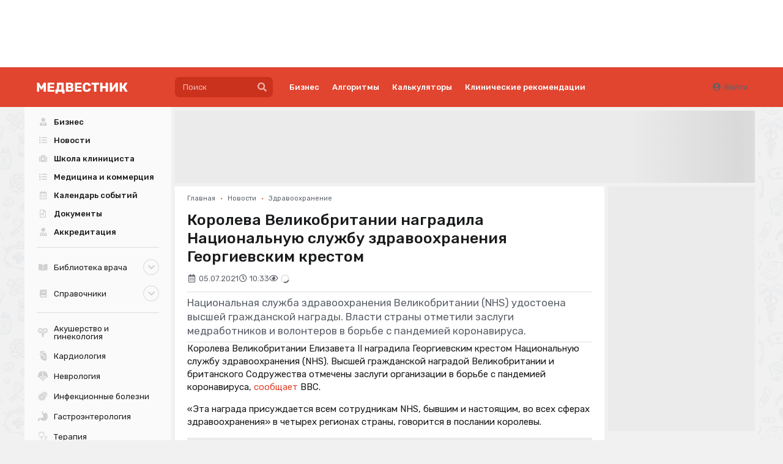

--- FILE ---
content_type: text/html; charset=UTF-8
request_url: https://medvestnik.ru/content/news/Koroleva-Velikobritanii-nagradila-Nacionalnuu-slujbu-zdravoohraneniya-Georgievskim-krestom.html
body_size: 24219
content:
<!DOCTYPE html><html lang="ru"><head><meta charset="utf-8"><meta name="viewport" content="width=device-width, initial-scale=1"><meta name="mobile-web-app-capable" content="yes"><meta name="subject" content="Новости" data-head-unique="1"><meta name="specs" content="Инфекционные болезни;Организация здравоохранения" data-head-unique="1"><meta name="yandex-verification" content="52eba68637717991" data-head-unique="1"><meta name="google-site-verification" content="W0ti8LLjYps6RDgzzozDZ0cZAdqsAw11Wylbfl4du2I" data-head-unique="1"><meta name="theme-color" content="#e1442f" data-head-unique="1"><meta name="facebook-domain-verification" content="z36r7vq2fekjnb61llqt1imtwewncq" data-head-unique="1"><meta name="ws" content="{&quot;app&quot;:&quot;mv&quot;,&quot;url&quot;:{&quot;websocket&quot;:&quot;wss:\/\/sock.bionika-digital.ru\/connection\/websocket&quot;,&quot;http_stream&quot;:&quot;https:\/\/sock.bionika-digital.ru\/connection\/http_stream&quot;,&quot;emulation&quot;:&quot;https:\/\/sock.bionika-digital.ru\/emulation&quot;},&quot;user&quot;:&quot;0&quot;,&quot;timestamp&quot;:&quot;1769017936&quot;,&quot;token&quot;:&quot;eyJ0eXAiOiJKV1QiLCJhbGciOiJIUzI1NiJ9.[base64].5y9VAJzKlbUniNCuKujMxs75P_KsSujllGyys3WyB4U&quot;}" data-head-unique="1"><meta name="subroubric" content="Здравоохранение" data-head-unique="1"><meta name="description" content="Власти страны отметили заслуги медработников и волонтеров в борьбе с пандемией коронавируса" data-head-unique="1"><meta name="robots" content="index, follow" data-head-unique="1"><link rel="canonical" href="https://medvestnik.ru/content/news/Koroleva-Velikobritanii-nagradila-Nacionalnuu-slujbu-zdravoohraneniya-Georgievskim-krestom.html" data-head-unique="1"><meta name="template" content="default" data-head-unique="1"><meta name="counters_data" content="{&quot;site&quot;:&quot;\u041c\u0435\u0434\u0432\u0435\u0441\u0442\u043d\u0438\u043a&quot;}" data-head-unique="1"><meta property="og:title" content="Королева Великобритании наградила Национальную службу здравоохранения Георгиевским крестом" data-head-unique="1"><meta property="og:type" content="website" data-head-unique="1"><meta property="og:url" content="https://medvestnik.ru/content/news/Koroleva-Velikobritanii-nagradila-Nacionalnuu-slujbu-zdravoohraneniya-Georgievskim-krestom.html" data-head-unique="1"><meta property="og:image:width" content="800" data-head-unique="1"><meta property="og:image:height" content="456" data-head-unique="1"><meta property="og:image" content="https://medvestnik.ru/apps/mv/assets/cache/images/b54595aeb2.jpg" data-head-unique="1"><title data-head-unique="1">Королева Великобритании наградила Национальную службу здравоохранения Георгиевским крестом » Медвестник</title><link rel="apple-touch-icon" sizes="180x180" href="/apps/mv/assets/cache/images/053d4f2ffd.png?1703270917"><link rel="manifest" href="/apps/mv/assets/cache/files/bbc09c0cb0.webmanifest"><link rel="icon" href="/apps/mv/assets/cache/images/2ef7b0b88a.ico?1703270917" type="image/icon" sizes="any"><script type="importmap">{"imports":{"alpine":"https:\/\/cdn.jsdelivr.net\/npm\/alpinejs@3\/+esm","core":"\/apps\/mv\/assets\/cache\/mjs\/core\/688d60e5.mjs?1766661018","query-string":"\/apps\/mv\/assets\/cache\/mjs\/query-string\/389868db.mjs?1706884154","debounce":"https:\/\/cdn.jsdelivr.net\/npm\/debounce@2\/+esm","throttle-debounce":"https:\/\/cdn.jsdelivr.net\/npm\/throttle-debounce@5\/+esm","md5":"https:\/\/cdn.jsdelivr.net\/npm\/blueimp-md5@2\/+esm","load-script":"https:\/\/cdn.jsdelivr.net\/npm\/load-script2@2\/+esm","mustache":"https:\/\/cdn.jsdelivr.net\/npm\/mustache@4\/+esm","fetch-jsonp":"https:\/\/cdn.jsdelivr.net\/npm\/fetch-jsonp@1\/+esm","on-change":"https:\/\/cdn.jsdelivr.net\/npm\/on-change@5\/+esm","lodash":"https:\/\/cdn.jsdelivr.net\/npm\/lodash@4\/+esm","sprintf":"https:\/\/cdn.jsdelivr.net\/npm\/sprintf-js@1\/+esm","date-fns":"https:\/\/cdn.jsdelivr.net\/npm\/date-fns@3\/+esm","history":"https:\/\/cdn.jsdelivr.net\/npm\/history@5\/+esm"}}</script><script type="module" src="/apps/mv/assets/cache/mjs/init/75f2412c.mjs?1760450350"></script><script type="module" src="/apps/mv/assets/cache/mjs/counters/7d24ba4e.mjs?1766661018"></script><script type="module" src="/apps/mv/assets/cache/mjs/default-events/efaecb7a.mjs?1766661018"></script><script type="module" src="/apps/mv/assets/cache/mjs/metrics/697d8290.mjs?1739359136"></script><script type="module" src="/apps/mv/assets/cache/mjs/alpine/94320b3a.mjs?1756291700"></script><script src='//cdn.jsdelivr.net/headjs/1.0.3/head.load.min.js'></script>
<script>head.js('//ajax.googleapis.com/ajax/libs/jquery/2.2.4/jquery.min.js','//cdn.jsdelivr.net/npm/lodash@4/lodash.min.js','https://cdn.jsdelivr.net/npm/centrifuge@5/dist/centrifuge.min.js','https://cdn.jsdelivr.net/npm/mustache@4/mustache.min.js','/apps/mv/assets/cache/8d2ddc2be0.js?1767103209','/apps/mv/assets/cache/02ac4a063d.js?1750245955','/apps/mv/assets/cache/8a9f5d0fb8.js?1694983235','/apps/mv/assets/cache/af62150ad8.js?1728047877','/apps/mv/assets/cache/1b8978848f.js?1738831945','/apps/mv/assets/cache/37e683fe30.js?1630347571');</script>
<script type='module' src='/apps/mv/assets/cache/598e639916.mjs?1767103203'></script>
<link rel='stylesheet' href='/apps/mv/assets/cache/46c841afff.css?1559687834' type='text/css'>
<link rel='stylesheet' href='/apps/mv/assets/cache/a5fdbb5ec2.css?1755257744' type='text/css'>
<link rel='stylesheet' href='/apps/mv/assets/cache/72d7583244.css?1744972993' type='text/css'>
<link rel='stylesheet' href='/apps/mv/assets/cache/2a70fc22d6.css?1753283679' type='text/css'>
<link rel='stylesheet' href='/apps/mv/assets/cache/355e61b561.css?1767103209' type='text/css'>
<link rel='stylesheet' href='/apps/mv/assets/cache/9ab5e2d1c2.css?1646491987' type='text/css'>
<link rel='stylesheet' href='/apps/mv/assets/cache/4276fa14c5.css?1767103170' type='text/css'>
<script data-head-unique="1">(typeof bDigital == 'undefined') && (bDigital = {}); bDigital.user = {"id":0,"hash":null,"workplace":null,"interests":null,"labels":null,"is_verified":false,"is_buyer":false,"in_rating":false};</script><script data-head-unique="1">USER = {"user_id":0,"status":"Гости","activity":"","workplace":"","is_buyer":"Нет","specs":[]};</script><script data-head-unique="1">DATA = {}; LANG = {"loading":"\u0417\u0430\u0433\u0440\u0443\u0437\u043a\u0430...","error":"\u041f\u0440\u043e\u0438\u0437\u043e\u0448\u043b\u0430 \u043e\u0448\u0438\u0431\u043a\u0430...","actions":{"ok":"\u0414\u0430","cancel":"\u041d\u0435\u0442","proceed":"\u041f\u0440\u043e\u0434\u043e\u043b\u0436\u0438\u0442\u044c?","close":"\u0417\u0430\u043a\u0440\u044b\u0442\u044c","select_file":"\u0412\u044b\u0431\u0440\u0430\u0442\u044c \u0444\u0430\u0439\u043b..."}};</script><link href="/apps/mv/assets/cache/css/header/4bcf07aa0ca0d8ae.css?1710494161" rel="stylesheet"><link href="/apps/mv/assets/cache/css/header-desktop/7b0efaaf4be32fc9.css?1713192503" rel="stylesheet"></head><body><div id="wrapper" style="background:url(/apps/mv/assets/cache/images/86bdaf8ce7.png?1630347570);"><div><div class="c-slider-keen loading c-sliders-slider" id="slider-GytKnGXAkokvktZs" :class="{loading: !ready}" x-data="component_slider_keen({&quot;options&quot;:{&quot;slides&quot;:{&quot;spacing&quot;:&quot;7&quot;,&quot;perView&quot;:&quot;auto&quot;}}})" x-bind="component_slider_keen"><div class="control prev" x-ref="prev" x-show="!$screen.xs" x-cloak="1"><i class="icon circular angle left link" @click="prev" :class="{disabled: !has.prev}"></i></div><div class="keen-slider" x-ref="slides"><div class="keen-slider__slide" style="display:none;"><a href="https://medvestnik.ru/projects/detskii-vrach.html?label=84" data-metrics-token="eyJ0eXAiOiJKV1QiLCJhbGciOiJIUzI1NiJ9.[base64].s8X-8emJNQwawXyaf8c50rw1_PfGX9mjqaVo0B2Vpig" target="_blank" class="slide-wrapper"><img fetchpriority="high" decoding="async" alt="" class="ui image" src="/apps/mv/assets/files/sliders/items/0/59/CJtqiPiP9Opqx4Vc.png"></a></div><div class="keen-slider__slide" style="display:none;"><a href="/projects/kadry.html" data-metrics-token="eyJ0eXAiOiJKV1QiLCJhbGciOiJIUzI1NiJ9.[base64].tE_ogak3_5CKVV9Vkj1Vce2yn4BRVPpsLaDvsJ1smew" target="_self" class="slide-wrapper"><img fetchpriority="high" decoding="async" alt="" class="ui image" src="/apps/mv/assets/files/sliders/items/0/5/cNg1yIVu3gR9dwOD.svg"></a></div><div class="keen-slider__slide" style="display:none;"><a href="https://lib.medvestnik.ru/" data-metrics-token="eyJ0eXAiOiJKV1QiLCJhbGciOiJIUzI1NiJ9.[base64].qzZh5zENbk4rn_582Viu369evVZGmlrN1wrUVGYsXq0" class="slide-wrapper"><img fetchpriority="high" decoding="async" alt="" class="ui image" src="/apps/mv/assets/files/sliders/items/0/19/xuFfYXGdVPjhXkfl.png"></a></div><div class="keen-slider__slide" style="display:none;"><a href="https://medvestnik.ru/projects/cifrovaya-medicina.html" data-metrics-token="eyJ0eXAiOiJKV1QiLCJhbGciOiJIUzI1NiJ9.[base64].8-j3-jIwRw2jwShwNIdkMrt8qxIoSP5MUzE_CzcUyhU" target="_self" class="slide-wrapper"><img fetchpriority="high" decoding="async" alt="" class="ui image" src="/apps/mv/assets/files/sliders/items/0/9/TRoQR7z4TXWrgrrB.png"></a></div><div class="keen-slider__slide" style="display:none;"><a href="https://medvestnik.ru/projects/grani-endokrinologii.html" data-metrics-token="eyJ0eXAiOiJKV1QiLCJhbGciOiJIUzI1NiJ9.[base64].hePOxwNW6h2d4TpkqCS8CFPbJ1Denlv2d_w18Sy608I" target="_blank" class="slide-wrapper"><img fetchpriority="high" decoding="async" alt="" class="ui image" src="/apps/mv/assets/files/sliders/items/0/29/yqCxP1FHOTgxPcge.png"></a></div><div class="keen-slider__slide" style="display:none;"><a href="https://medvestnik.ru/projects/detskii-vrach.html?label=83" data-metrics-token="eyJ0eXAiOiJKV1QiLCJhbGciOiJIUzI1NiJ9.[base64].hTxtM4xHjlCKa6Xnl1SugKtLflN1PWJopi5NcBf4Eh0" target="_blank" class="slide-wrapper"><img fetchpriority="high" decoding="async" alt="" class="ui image" src="/apps/mv/assets/files/sliders/items/0/57/GMb61m8V8Lh5ek8M.png"></a></div><div class="keen-slider__slide" style="display:none;"><a href="https://bz.medvestnik.ru/ls" data-metrics-token="eyJ0eXAiOiJKV1QiLCJhbGciOiJIUzI1NiJ9.[base64].e4U08fik7530iK--3DqMfkletxaIvXrb09IsK6WdSTo" class="slide-wrapper"><img fetchpriority="high" decoding="async" alt="" class="ui image" src="/apps/mv/assets/files/sliders/items/0/20/e9R1CW4r1HV8lQFd.png"></a></div><div class="keen-slider__slide" style="display:none;"><a href="https://medvestnik.ru/projects/detskii-vrach.html" data-metrics-token="eyJ0eXAiOiJKV1QiLCJhbGciOiJIUzI1NiJ9.[base64].aX-Vq3dXOz6XU81B2QVkPaop1xCkiJDiciuQbKWPnwE" target="_self" class="slide-wrapper"><img fetchpriority="high" decoding="async" alt="" class="ui image" src="/apps/mv/assets/files/sliders/items/0/7/v3E4I1NN1G8huwIn.png"></a></div><div class="keen-slider__slide" style="display:none;"><a href="https://medvestnik.ru/projects/ekspertiza-boli.html" data-metrics-token="eyJ0eXAiOiJKV1QiLCJhbGciOiJIUzI1NiJ9.[base64].p1l1E0tgTJ75CpuD92WUIUtx4LCdsjkE4Ai8Ov4glc0" target="_blank" class="slide-wrapper"><img fetchpriority="high" decoding="async" alt="" class="ui image" src="/apps/mv/assets/files/sliders/items/0/56/zNe4ob6FqPbaRptq.png"></a></div><div class="keen-slider__slide" style="display:none;"><a href="https://bz.medvestnik.ru/" data-metrics-token="eyJ0eXAiOiJKV1QiLCJhbGciOiJIUzI1NiJ9.[base64].7pLBPKbHK8OL5847tooRx3ppvyGTRmBNGkfcpWqCZik" class="slide-wrapper"><img fetchpriority="high" decoding="async" alt="" class="ui image" src="/apps/mv/assets/files/sliders/items/0/16/1p1JPgdMEU5ofl9w.png"></a></div><div class="keen-slider__slide" style="display:none;"><a href="/projects/ophthalmology.html" data-metrics-token="eyJ0eXAiOiJKV1QiLCJhbGciOiJIUzI1NiJ9.[base64].Kuez5eD4c25xb96k-mVDJIJBrnx3MRBsa0ACFVQtda4" target="_self" class="slide-wrapper"><img fetchpriority="high" decoding="async" alt="" class="ui image" src="/apps/mv/assets/files/sliders/items/0/4/K97KEY4L6qTS1LDm.png"></a></div><div class="keen-slider__slide" style="display:none;"><a href="https://medvestnik.ru/directory/organizations/polisan.html" data-metrics-token="eyJ0eXAiOiJKV1QiLCJhbGciOiJIUzI1NiJ9.[base64].KhSnJw7m7HIAczfws5qBMaZAtiOLXEgvh6hRtZwpzkk" class="slide-wrapper"><img fetchpriority="high" decoding="async" alt="" class="ui image" src="/apps/mv/assets/files/sliders/items/0/55/r34w9a6OXR0WBf97.jpg"></a></div><div class="keen-slider__slide" style="display:none;"><a href="https://medvestnik.ru/landings/kosmicheskii-put-detskogo-pitaniya/index.php" data-metrics-token="eyJ0eXAiOiJKV1QiLCJhbGciOiJIUzI1NiJ9.[base64].rLbrNczvWu3GN32AEJOYpHxwiIRmqBF_zEHf2N3FY4I" target="_blank" class="slide-wrapper"><img fetchpriority="high" decoding="async" alt="" class="ui image" src="/apps/mv/assets/files/sliders/items/0/54/VuXitNRnLrsQOoaP.png"></a></div><div class="keen-slider__slide" style="display:none;"><a href="https://medvestnik.ru/projects/legenda-kardiologii.html" data-metrics-token="eyJ0eXAiOiJKV1QiLCJhbGciOiJIUzI1NiJ9.[base64].VF63m3AB1NUenJKmtynnSQ-3pyCyOpKUWZsPIYwf32I" target="_blank" class="slide-wrapper"><img fetchpriority="high" decoding="async" alt="" class="ui image" src="/apps/mv/assets/files/sliders/items/0/46/2C7I96B8szsya7qk.png"></a></div></div><div class="control next" x-ref="next" x-show="!$screen.xs" x-cloak="1"><i class="icon circular angle right link" @click="next" :class="{disabled: !has.next}" x-show="!$screen.xs"></i></div></div><style>#slider-GytKnGXAkokvktZs{--slide_width:90px;--slide_height:90px}</style><script type="module" src="/apps/mv/assets/cache/mjs/slider-keenslider/370f7b0a.mjs?1760450355"></script><link href="/apps/mv/assets/cache/css/slider-keenslider/24c6f2a5406efdda.css?1760450355" rel="stylesheet"><link href="https://cdn.jsdelivr.net/npm/keen-slider@6/keen-slider.min.css" rel="stylesheet"><link href="/apps/mv/assets/cache/css/sliders-slider/15388e0113e0ffa1.css?1739386606" rel="stylesheet"><x-data data-module="sliders" data-action="index"></x-data></div><div class="c-header-wrapper"><div class="c-header c-header-desktop"><a class="c-logo c-header-logo" href="/"><img fetchpriority="high" decoding="async" alt="" class="ui image" style="max-width:250px;" src="/apps/mv/assets/cache/images/c7aa52eecd.svg?1636473230"></a><div class="c-header-menu"><div class="left"><div class="c-header-desktop-search"><form method="get" autocomplete="off" class="ui form search-form" data-submit="filter" action="/search"><div class="ui search large" data-onfocus="addClass" data-onfocusout="delay:100 removeClass" data-target=".c-header-desktop-search"><div class="ui input icon icon"><input type="text" name="q" class="prompt" placeholder="Поиск"><button type="button" class="ui button icon" data-onclick="submit"><i class="icon search"></i></button></div><div class="results"></div></div></form></div><div class="links"><div class="ui menu text"><a class='first-level item ' href='/business' data-spy='current' data-metrics-token='eyJ0eXAiOiJKV1QiLCJhbGciOiJIUzI1NiJ9.[base64].fhP3qds-N3Q2TGsu6PZv-dEiG-eO7CFoUo2qH1AjucE'>Бизнес</a><a class='first-level item ' href='/algorithms' data-spy='current' data-metrics-token='eyJ0eXAiOiJKV1QiLCJhbGciOiJIUzI1NiJ9.[base64].N4BNUu9QofFZ1x_5Wcxpi8T-CvI4ohKXvpXLmNHQ3IQ'>Алгоритмы</a><a class='first-level item ' href='/calculators' data-spy='current' data-metrics-token='eyJ0eXAiOiJKV1QiLCJhbGciOiJIUzI1NiJ9.[base64].0r55qm1-pA6o_GtBWS7FoMhi6VYyebmscJJcN-5wUoI' target='_blank'>Калькуляторы</a><a class='first-level item ' href='https://bz.medvestnik.ru/nosology' data-spy='current' data-metrics-token='eyJ0eXAiOiJKV1QiLCJhbGciOiJIUzI1NiJ9.[base64].JqOtTE9XyXk-NB-70DKnR2Dm_UZMVFcWq3j7V0_KAqQ' target='_blank'>Клинические рекомендации</a></div></div></div><div class="right"><div class="c-guest-menu"><div class="c-guest-menu-actions pjaxed"><div class="ui menu text no-spaced"><a class="ui item login" href="/user/auth/login?loc=%252Fcontent%252Fnews%252FKoroleva-Velikobritanii-nagradila-Nacionalnuu-slujbu-zdravoohraneniya-Georgievskim-krestom.html" target="_self"><i class="icon user circle"></i>Войти</a></div></div></div></div></div></div></div><div class="ui container" id="container"><div id="site-content"><div id="content" class="pjaxed"><div class="ui grid fluid stackable"><div class="column sixteen wide transparent"><div class="bm-banners bm-banners_single desktop"><div class="bm-banner head-banner" data-place="Head" data-responsive="1" data-count="1" data-spec="8,32" data-tag="Новости,Здравоохранение,Великобритания,коронавирус,награды,награждение,событие" data-ids="" style="--width:1127px;--height:140px;"><div class="ui segment basic bm-banner-spacing" style="padding-bottom:12.422360248447%;"><div class="ui inverted dimmer active"><div class="ui placeholder" data-bm-bnr-loader="1"><div class="image"></div></div></div></div></div></div></div></div><div class="ui grid equal width stackable"><div class="column" id="main-content"><div><div class="c-infinite infinite-full" data-path="[&quot;\/content\/news\/V-Velikobritanii-podtverdili-sluchai-zarajeniya-shtammom-koronavirusa-Lyambda.html&quot;,&quot;\/content\/news\/V-Velikobritanii-vvedut-obyazatelnuu-vakcinaciu-ot-COVID-19-dlya-medrabotnikov.html&quot;,&quot;\/content\/news\/zakonoproekt-ob-ispolzovanii-sredstv-matkapitala-na-lechenie-detei-otklonili-povtorno.html&quot;,&quot;\/content\/news\/v-gosdumu-rf-vnesli-zakonoproekt-o-chetkih-srokah-vysokotehnologichnoi-medpomoshi.html&quot;,&quot;\/content\/news\/v-astrahani-nevrolog-mojet-zarabatyvat-ot-150-tys-rublei-v-mesyac.html&quot;,&quot;\/content\/news\/eksperty-prokommentirovali-realistichnost-novyh-srokov-diagnostiki-i-nachala-lecheniya-pri-ssz.html&quot;,&quot;\/content\/news\/pravila-provedeniya-obyazatelnogo-medosvidetelstvovaniya-na-vich-budut-obnovleny.html&quot;,&quot;\/content\/news\/kak-vracham-pojertvovat-dengi-bolnice-dlya-pogasheniya-dolga-po-ispolnitelnomu-proizvodstvu.html&quot;,&quot;\/content\/news\/bolnicam-nachnut-bolshe-doplachivat-za-reabilitaciu-pacientov.html&quot;,&quot;\/content\/news\/issledovaniya-podtverdili-povyshennyi-risk-razvitiya-invazivnogo-raka-sheiki-matki-u-kuryashih-jenshin.html&quot;]"><div class="c-infinite-container"><div class="ui segment full-wrapper c-infinite-page" data-mirror=".content-menu" data-on-center="1"><div class='ui breadcrumb spaced-bottom'><a href='/' class='section'>Главная</a><span class='divider'>&bull;</span><a href='/content/roubric/news' class='section'>Новости</a><span class='divider'>&bull;</span><a href='/content/roubric/news/health-news' class='section'>Здравоохранение</a></div><meta property="og:type" content="article"><meta property="og:title" content="Королева Великобритании наградила Национальную службу здравоохранения Георгиевским крестом"><meta property="og:url" content="https://medvestnik.ru/content/news/Koroleva-Velikobritanii-nagradila-Nacionalnuu-slujbu-zdravoohraneniya-Georgievskim-krestom.html"><meta property="article:section" content="Новости"><meta property="article:modified_time" content="2021-07-05T10:33:07+03:00"><meta property="article:published_time" content="2021-07-05T10:33:07+03:00"><meta property="article:tag" content="Великобритания"><meta property="article:tag" content="коронавирус"><meta property="article:tag" content="награды"><meta property="article:tag" content="награждение"><meta property="article:tag" content="событие"><div hidden="1" data-counters-data="{&quot;group&quot;:&quot;Новости&quot;,&quot;rubric&quot;:&quot;Новости&quot;,&quot;subrubric&quot;:&quot;Здравоохранение&quot;,&quot;type&quot;:&quot;editorial&quot;,&quot;tags&quot;:[&quot;Великобритания&quot;,&quot;коронавирус&quot;,&quot;награды&quot;,&quot;награждение&quot;,&quot;событие&quot;],&quot;specs&quot;:[&quot;Инфекционные болезни&quot;,&quot;Организация здравоохранения&quot;],&quot;chars&quot;:1042,&quot;action&quot;:&quot;full&quot;}"></div><h1 class="ui header full-page no-top-spaced">Королева Великобритании наградила Национальную службу здравоохранения Георгиевским крестом</h1><div class="flex flex-row flex-wrap items-center gap-half spaced-bottom"><div class="muted"><i class="icon calendar alternate outline"></i><span>05.07.2021</span></div><div class="muted"><i class="icon clock outline"></i><span>10:33</span></div><div class="muted"><i class="icon eye outline"></i><span class="c-views-counter" x-data="component_views_counter({&quot;url&quot;:&quot;https:\/\/services.bionika-digital.ru\/counters\/history\/batch\/?app=mv&amp;tokens=eyJ0eXAiOiJKV1QiLCJhbGciOiJIUzI1NiJ9.eyJhcHAiOiJtdiIsIm1vZHVsZSI6ImNvbnRlbnQiLCJpZCI6NjYxMDQsImhfbW9kdWxlIjoiY29udGVudC5uZXdzIiwiaF9pZCI6OTM3MDIsInVzZXIiOjAsImV4cCI6MTgwMDU1Mzk1MH0.znJVkK3dcDrN4MztOoKkK1mTRiCac5ZE2vsT4qIOu1Y&quot;})" x-bind="component_views_counter"><span class="text" x-show="value" x-text="value"></span><div class="ui active loader mini inline slow" x-show="!value"></div></span><script type="module" src="/apps/mv/assets/cache/mjs/counters-views-counter/5e07b6da.mjs?1706551385"></script><x-data data-module="counters.views" data-action="index"></x-data></div></div><div class="blocks-vertical spaced-top-half"><div class="blocks-vertical"><div class="c-typography-lead">Национальная служба здравоохранения Великобритании (NHS) удостоена высшей гражданской награды. Власти страны отметили заслуги медработников и волонтеров в борьбе с пандемией коронавируса.</div><link href="/apps/mv/assets/cache/css/basic-typography-lead/98ac7623e8338124.css?1686753948" rel="stylesheet"><div class="c-basic-content-tracker" :id="$id(&quot;content-tracker&quot;)" :class="{completed: completed, tracking: tracking}" x-model="$public" x-data="component_basic_content_tracker({&quot;settings&quot;:{&quot;engagement&quot;:{&quot;enabled&quot;:true,&quot;url&quot;:&quot;\/counters\/history\/engagement&quot;,&quot;token&quot;:&quot;FuI3t47MIRlCJBeO9oSE3aAfYWGRlJdY4NGZtrV5TVkERijCVsro4l4kedLSFot25yPxmZWhCgVDvGQ5LOzVaqkVvTpdwCPDjxj59bHfmCV7Ok1gA8pnut+5FL+0oBo0Ioo8aLpeDMYrCjs0ArDBK+L\/e5U=&quot;},&quot;events&quot;:{&quot;data&quot;:{&quot;title&quot;:&quot;Королева Великобритании наградила Национальную службу здравоохранения Георгиевским крестом&quot;}}}})" x-bind="component_basic_content_tracker"><div class="contents"><div class="c-typography-text" x-data="component_typography_text" x-bind="component_typography_text"><div data-plugin="addtocopy" data-minlen="50" data-text="&lt;br&gt;&lt;br&gt;Подробнее: https://medvestnik.ru/content/news/Koroleva-Velikobritanii-nagradila-Nacionalnuu-slujbu-zdravoohraneniya-Georgievskim-krestom.html">
<p>Королева Великобритании Елизавета II наградила Георгиевским крестом Национальную службу здравоохранения (NHS). Высшей гражданской наградой Великобритании и британского Содружества отмечены заслуги организации в борьбе с пандемией коронавируса, <a href="https://www.bbc.com/" target="_blank" rel="noopener">сообщает</a> ВВС. </p>
<p>«Эта награда присуждается всем сотрудникам NHS, бывшим и настоящим, во всех сферах здравоохранения» в четырех регионах страны, говорится в послании королевы.</p>
<div class="injected-block"><div class="bm-banners bm-banners_single desktop"><div class="bm-banner" data-place="in-text" data-responsive="1" data-count="1" data-spec="8,32" data-tag="Новости,Здравоохранение,Великобритания,коронавирус,награды,награждение,событие" data-ids="" style="--width:878px;--height:109px;"><div class="ui segment basic bm-banner-spacing" style="padding-bottom:12.414578587699%;"><div class="ui inverted dimmer active"><div class="ui placeholder" data-bm-bnr-loader="1"><div class="image"></div></div></div></div></div></div></div><p>По словам главы NHS Саймона Стивенса, перед лицом пандемии коронавируса сотрудники службы, а также сотни тысяч волонтеров проявили лучшие качества, в том числе силу духа, профессионализм и сострадание.</p>
<p>Только в третий раз со времени основания награды в 1940 году королем Георгом VI ею отмечены коллективные заслуги страны или службы. В 1942 году Георгиевским крестом был награжден народ Мальты, в 1999 — Королевская полиция Ольстера.</p></div></div><link href="/apps/mv/assets/cache/css/basic-typography-text/dd1dbeb747662ee8.css?1765795648" rel="stylesheet"><script type="module" src="/apps/mv/assets/cache/mjs/basic-typography-text/fb653810.mjs?1765795648"></script></div><div x-ref="bottom"></div></div><script type="module" src="/apps/mv/assets/cache/mjs/basic-content-tracker/6936b757.mjs?1765795648"></script><link href="/apps/mv/assets/cache/css/basic-content-reveal/c9a0e8678cac0f5b.css?1637168040" rel="stylesheet"></div><div class="ui grid equal width middle aligned stackable"><div class="column right aligned mobile-aligned-left"><div data-plugin="social-buttons" class="social-buttons"></div><script>head.js('https://yastatic.net/es5-shims/0.0.2/es5-shims.min.js','https://yastatic.net/share2/share.js','/apps/mv/assets/cache/11c6d821c9.js?1647881431');</script>
<x-data data-module="social" data-action="widget"></x-data></div></div><div><div class="bm-banners bm-banners_single desktop"><div class="bm-banner no-spaced" data-place="after-content" data-responsive="1" data-count="1" data-spec="8,32" data-tag="Новости,Здравоохранение,Великобритания,коронавирус,награды,награждение,событие" data-ids="" style="--width:878px;--height:109px;"><div class="ui segment basic bm-banner-spacing" style="padding-bottom:12.414578587699%;"><div class="ui inverted dimmer active"><div class="ui placeholder" data-bm-bnr-loader="1"><div class="image"></div></div></div></div></div></div></div><div><div class="comments-container" data-plugin="comments"><div class="comments-list"><div class="counter-container"><div class="status no-items active"><h3 class="ui header title no-marged">Нет комментариев</h3></div><div class="status has-items"><h3 class="ui header title no-marged">Комментариев: <span class="counter"></span></h3></div></div><div class="ui small threaded comments comments-wrapper" data-channel="comments-41d7c2441982ee6f" data-namespace="global" data-rights-reply="" data-rights-delete="" data-rights-approve="" data-rights-block=""></div></div><div class="spaced-top-half comments-reply"><div class="ui message icon"><i class="icon sign in red"></i><div class="content"><div class="header">Вы не можете оставлять комментарии</div>Пожалуйста, <a href="/user/auth/login?loc=%252Fcontent%252Fnews%252FKoroleva-Velikobritanii-nagradila-Nacionalnuu-slujbu-zdravoohraneniya-Georgievskim-krestom.html">авторизуйтесь</a></div></div><script>head.js('/apps/mv/assets/cache/d42a808191.js?1686596578');</script>
<link rel='stylesheet' href='/apps/mv/assets/cache/6e2f831e4a.css?1648291980' type='text/css'>
<x-data data-module="comments" data-action="edit"></x-data></div></div><div class="spaced-top-half"><div class="bm-banners bm-banners_single desktop"><div class="bm-banner no-spaced" data-place="in-comments" data-responsive="1" data-count="1" data-spec="8,32" data-tag="Новости,Здравоохранение,Великобритания,коронавирус,награды,награждение,событие" data-ids="" style="--width:878px;--height:109px;"></div></div></div><script>head.js('/apps/mv/assets/cache/dbeffac16c.js?1677077706','/apps/mv/assets/cache/c107b4f5d4.js?1761124715');</script>
<x-data data-module="comments" data-action="show"></x-data></div></div></div></div><div class="c-infinite-footer"><div class="c-infinite-status"><div class="infinite-scroll-request"><div class="ui placeholder fluid"><div class="line"></div><div class="line"></div><div class="line"></div><div class="line"></div><div class="line"></div><div class="line"></div><div class="line"></div><div class="line"></div></div></div></div><button type="button" class="ui button c-infinite-button basic fluid">Загрузить еще...</button></div></div><script>head.js('/apps/mv/assets/cache/js/infinite/876ac09a.js?1727265706','/apps/mv/assets/cache/js/f88bfcef.js?1642683836');</script><link href="/apps/mv/assets/cache/css/infinite/35b03dad7520b5fd.css?1759134152" rel="stylesheet"><x-data data-module="content.news" data-action="full"></x-data></div></div><div class="column four wide" id="right-column"><div class="column-wrapper"><iframe style="border:0;" class="smartcolumn_wrapper" name="smartcolumn_wrapper"></iframe><x-bd-column-item><div class="ui segment spaced-bottom-half" data-route="banners.display" data-alias="banners.1"><div class="bm-banners bm-banners_single desktop"><div class="bm-banner column-240x400" data-place="1" data-responsive="1" data-count="1" data-spec="8,32" data-tag="Новости,Здравоохранение,Великобритания,коронавирус,награды,награждение,событие" data-ids="" style="--width:240px;--height:400px;"><div class="ui segment basic bm-banner-spacing" style="padding-bottom:166.66666666667%;"><div class="ui inverted dimmer active"><div class="ui placeholder" data-bm-bnr-loader="1"><div class="image"></div></div></div></div></div></div></div></x-bd-column-item><x-bd-column-item><div class="c-mirror ui segment column-mirror spaced-bottom-half" data-plugin="mirror" data-type="column"></div><script>head.js('/apps/mv/assets/cache/js/mirror/79f6ac96.js?1690200304');</script><script>head.js('https://cdn.jsdelivr.net/npm/scrollmonitor@1.2.4/scrollMonitor.min.js');</script>
</x-bd-column-item></div><link rel='stylesheet' href='/apps/mv/assets/cache/6d1f223678.css?1624199475' type='text/css'>
<x-data data-module="widgets.smartcolumn" data-action="index"></x-data></div></div><div class="ui grid" id="bottom"><div class="column sixteen wide"><div class="bm-banners bm-banners_single desktop"><div class="bm-banner banner-footer" data-place="6" data-responsive="1" data-count="1" data-spec="8,32" data-tag="Новости,Здравоохранение,Великобритания,коронавирус,награды,награждение,событие" data-ids="" style="--width:1127px;--height:140px;"><div class="ui segment basic bm-banner-spacing" style="padding-bottom:12.422360248447%;"><div class="ui inverted dimmer active"><div class="ui placeholder" data-bm-bnr-loader="1"><div class="image"></div></div></div></div></div></div></div></div></div></div><div id="menu-desktop"><div class="sticky-menu"><div class="ui menu vertical fluid secondary menu-left"><a class="ui item highlighted" href="/business" data-spy="current" data-metrics-token="eyJ0eXAiOiJKV1QiLCJhbGciOiJIUzI1NiJ9.[base64].TFljy1k9pXMn_KIy5AjPineFOi9fmfv8whI24alHovk"><div class="flex items-center justify-between"><div class="flex flex-grow items-center"><i class="icon h-specs-icon flex-grow-0 user tie"></i><div class="flex flex-grow flex-col"><div>Бизнес</div></div></div></div></a><a class="ui item highlighted" href="/content/roubric/news" data-spy="current" data-metrics-token="eyJ0eXAiOiJKV1QiLCJhbGciOiJIUzI1NiJ9.[base64].KwsB_b-huOb379Km8YyeIo4jDh6iKHUBMeMWajMFMYU"><div class="flex items-center justify-between"><div class="flex flex-grow items-center"><i class="icon h-specs-icon flex-grow-0 list"></i><div class="flex flex-grow flex-col"><div>Новости</div></div></div></div></a><a class="ui item highlighted" href="/content/roubric/school" data-spy="current" data-metrics-token="eyJ0eXAiOiJKV1QiLCJhbGciOiJIUzI1NiJ9.[base64].kJ3Kdgb5Hn_M3eVzyxEV2EczGzDCK40OmRMjJkOfJbY"><div class="flex items-center justify-between"><div class="flex flex-grow items-center"><i class="icon h-specs-icon flex-grow-0 medkit"></i><div class="flex flex-grow flex-col"><div>Школа клинициста</div></div></div></div></a><a class="ui item highlighted" href="/content/roubric/medicine" data-spy="current" data-metrics-token="eyJ0eXAiOiJKV1QiLCJhbGciOiJIUzI1NiJ9.[base64].HC3LrM00mfpnNzNjpiTQ05nNzvCnoCKPq5btH4CNHMM"><div class="flex items-center justify-between"><div class="flex flex-grow items-center"><i class="icon h-specs-icon flex-grow-0 list"></i><div class="flex flex-grow flex-col"><div>Медицина и коммерция</div></div></div></div></a><a class="ui item highlighted" href="/content/events" data-spy="current" data-metrics-token="eyJ0eXAiOiJKV1QiLCJhbGciOiJIUzI1NiJ9.[base64].062QzvbnjglOF5pi-6DXubaqFR5NrP68YOyj-3_xhYw"><div class="flex items-center justify-between"><div class="flex flex-grow items-center"><i class="icon h-specs-icon flex-grow-0 calendar alternate outline"></i><div class="flex flex-grow flex-col"><div>Календарь событий</div></div></div></div></a><a class="ui item highlighted" href="/content/documents" data-spy="current" data-metrics-token="eyJ0eXAiOiJKV1QiLCJhbGciOiJIUzI1NiJ9.[base64].uu0WABfvpGlASsxtUaHU7vcF2lgCCtxDfK9W6lHHy1E"><div class="flex items-center justify-between"><div class="flex flex-grow items-center"><i class="icon h-specs-icon flex-grow-0 file alternate outline"></i><div class="flex flex-grow flex-col"><div>Документы</div></div></div></div></a><a class="ui item highlighted" href="/projects/akkreditaciya-2024.html" data-spy="current" data-metrics-token="eyJ0eXAiOiJKV1QiLCJhbGciOiJIUzI1NiJ9.[base64].EY_RjK8nO8TJUaK1X4uEcg6O-EMEo_V_7pxflvqIoG4"><div class="flex items-center justify-between"><div class="flex flex-grow items-center"><i class="icon h-specs-icon flex-grow-0 user md"></i><div class="flex flex-grow flex-col"><div>Аккредитация</div></div></div></div></a><div class="ui divider"></div><div class="item with_submenu ui accordion submenu-container-DfVK0" data-group="true" data-submenu-id="DfVK0"><div class="title first-level full-width full-width items-center no-padded" data-metrics-token="eyJ0eXAiOiJKV1QiLCJhbGciOiJIUzI1NiJ9.[base64].gAEQb6AqRiwlpPbjbMytIApVLTfyjEObe7Ae2Nj7jYI"><div class="flex items-center justify-between"><a href="https://lib.medvestnik.ru/" class="flex flex-grow items-center"><i class="icon h-specs-icon flex-grow-0 book open"></i><div class="flex flex-grow flex-col"><div>Библиотека врача</div></div></a><i class="icon flex-grow-0 no-spaced submenu-toggler-DfVK0 circular chevron down"></i></div></div><div class="menu no-padded content submenu-DfVK0"><a class="ui item" href="https://lib.medvestnik.ru/releases" data-spy="current" data-metrics-token="eyJ0eXAiOiJKV1QiLCJhbGciOiJIUzI1NiJ9.[base64].GYvwGzm7nJ_5BySu8yaPqhMKcdtS4dtN8_JRSCkmvhQ" aria-hidden="1"><div class="flex items-center justify-between"><div class="flex flex-grow items-center"><i class="icon h-specs-icon flex-grow-0 file alternate outline"></i><div class="flex flex-grow flex-col"><div>Издания</div></div></div></div></a><a class="ui item" href="https://lib.medvestnik.ru/articles" data-spy="current" data-metrics-token="eyJ0eXAiOiJKV1QiLCJhbGciOiJIUzI1NiJ9.[base64].-ezAp6hu-Buy_66wQEQ6OQmvswOX_fJy5BJmXUTZKzM" aria-hidden="1"><div class="flex items-center justify-between"><div class="flex flex-grow items-center"><i class="icon h-specs-icon flex-grow-0 file alternate outline"></i><div class="flex flex-grow flex-col"><div>Статьи</div></div></div></div></a></div></div><div class="item with_submenu divided ui accordion submenu-container-V1bH6" data-group="true" data-submenu-id="V1bH6"><div class="title first-level full-width full-width items-center no-padded" data-metrics-token="eyJ0eXAiOiJKV1QiLCJhbGciOiJIUzI1NiJ9.[base64].RTeoSrHbrt7aEYwZAsghFVuzqNFvf1MKEBuHvsrnd-8"><div class="flex items-center justify-between"><a href="https://bz.medvestnik.ru/" class="flex flex-grow items-center"><i class="icon h-specs-icon flex-grow-0 book"></i><div class="flex flex-grow flex-col"><div>Справочники</div></div></a><i class="icon flex-grow-0 no-spaced submenu-toggler-V1bH6 circular chevron down"></i></div></div><div class="menu no-padded content submenu-V1bH6"><a class="ui item" href="https://bz.medvestnik.ru/nosology" data-spy="current" data-metrics-token="eyJ0eXAiOiJKV1QiLCJhbGciOiJIUzI1NiJ9.[base64].S-X7Pyb6GpvIMDgT6uRvEoF0eQC1DsY8rDxRD_YhJA4" aria-hidden="1"><div class="flex items-center justify-between"><div class="flex flex-grow items-center"><i class="icon h-specs-icon flex-grow-0 file alternate outline"></i><div class="flex flex-grow flex-col"><div>Клинические рекомендации</div></div></div></div></a><a class="ui item" href="https://bz.medvestnik.ru/classify/spt" data-spy="current" data-metrics-token="eyJ0eXAiOiJKV1QiLCJhbGciOiJIUzI1NiJ9.[base64].ZPwIju8BYA9LSmFDbp7BE-nwkVlLz4HDFSN5RiXgsGY" aria-hidden="1"><div class="flex items-center justify-between"><div class="flex flex-grow items-center"><i class="icon h-specs-icon flex-grow-0 file alternate outline"></i><div class="flex flex-grow flex-col"><div>Симптомы и синдромы</div></div></div></div></a><a class="ui item" href="https://bz.medvestnik.ru/ls" data-spy="current" data-metrics-token="eyJ0eXAiOiJKV1QiLCJhbGciOiJIUzI1NiJ9.[base64].CAMTf_87VmcuUxYmaiEBBRTlTv6h-yNj9ePwJhqO-a0" aria-hidden="1"><div class="flex items-center justify-between"><div class="flex flex-grow items-center"><i class="icon h-specs-icon flex-grow-0 pills"></i><div class="flex flex-grow flex-col"><div>Справочник ЛС</div></div></div></div></a><a class="ui item" href="/calculators" data-spy="current" data-metrics-token="eyJ0eXAiOiJKV1QiLCJhbGciOiJIUzI1NiJ9.[base64].rI3H-mSDd7VfpzXii53J4fQzMT_ObTxic7p8fcZoyUQ" aria-hidden="1"><div class="flex items-center justify-between"><div class="flex flex-grow items-center"><i class="icon h-specs-icon flex-grow-0 calculator"></i><div class="flex flex-grow flex-col"><div>Калькуляторы</div></div></div></div></a><a class="ui item" href="/algorithms" data-spy="current" data-metrics-token="eyJ0eXAiOiJKV1QiLCJhbGciOiJIUzI1NiJ9.[base64].0pQDejqeRTTl84yMhZQBW0nL-wRdx2V9By-UyNofqdY" aria-hidden="1"><div class="flex items-center justify-between"><div class="flex flex-grow items-center"><i class="icon h-specs-icon flex-grow-0 file"></i><div class="flex flex-grow flex-col"><div>Алгоритмы</div></div></div></div></a><a class="ui item" href="/tables" data-spy="current" data-metrics-token="eyJ0eXAiOiJKV1QiLCJhbGciOiJIUzI1NiJ9.[base64].I0hE42j6GUnm32aS7E7z1TlgcSBt5nlVbtf9Q3dfUWE" aria-hidden="1"><div class="flex items-center justify-between"><div class="flex flex-grow items-center"><i class="icon h-specs-icon flex-grow-0 file alternate line"></i><div class="flex flex-grow flex-col"><div>Центильные таблицы</div></div></div></div></a></div></div><div class="ui divider"></div><a class="ui item" href="/spec/akusherstvo-i-ginekologiya.html" data-spy="current" data-metrics-token="eyJ0eXAiOiJKV1QiLCJhbGciOiJIUzI1NiJ9.[base64].XHnoef0l1NqqkEaDQFAoXIhqAL_2xGRnuVo-5LhvpNU"><div class="flex items-center justify-between"><div class="flex flex-grow items-center"><span class="h-specs-icon " style="-webkit-mask:url(/apps/mv/assets/specs/svg/uterus.svg);"></span><div class="flex flex-grow flex-col"><div>Акушерство и гинекология</div></div></div></div></a><a class="ui item" href="/spec/kardiologiya.html" data-spy="current" data-metrics-token="eyJ0eXAiOiJKV1QiLCJhbGciOiJIUzI1NiJ9.[base64].1xCPn6MkhbgBy2nQanph22Fxd3gKn2OUKUS87ki6w34"><div class="flex items-center justify-between"><div class="flex flex-grow items-center"><span class="h-specs-icon " style="-webkit-mask:url(/apps/mv/assets/specs/svg/cardiogram.svg);"></span><div class="flex flex-grow flex-col"><div>Кардиология</div></div></div></div></a><a class="ui item" href="/spec/nevrologiya.html" data-spy="current" data-metrics-token="eyJ0eXAiOiJKV1QiLCJhbGciOiJIUzI1NiJ9.[base64].O2pD3Kc2lhxmCVrIaYtemk7J8bkPiXC6K1KS9c_5uHk"><div class="flex items-center justify-between"><div class="flex flex-grow items-center"><span class="h-specs-icon " style="-webkit-mask:url(/apps/mv/assets/specs/svg/neurology.svg);"></span><div class="flex flex-grow flex-col"><div>Неврология</div></div></div></div></a><a class="ui item" href="/spec/infekcionnye-bolezni.html" data-spy="current" data-metrics-token="eyJ0eXAiOiJKV1QiLCJhbGciOiJIUzI1NiJ9.[base64].OGgKT1ZYh6kWNolXUhpLGawcP14nx8HH1JmkDmmolb0"><div class="flex items-center justify-between"><div class="flex flex-grow items-center"><span class="h-specs-icon " style="-webkit-mask:url(/apps/mv/assets/specs/svg/infection.svg);"></span><div class="flex flex-grow flex-col"><div>Инфекционные болезни</div></div></div></div></a><a class="ui item" href="/spec/gastroenterologiya.html" data-spy="current" data-metrics-token="eyJ0eXAiOiJKV1QiLCJhbGciOiJIUzI1NiJ9.[base64].Y0R0u7OyLFdbQsRHxrqH5KXUCDjEIOH_HDMRbWlCB90"><div class="flex items-center justify-between"><div class="flex flex-grow items-center"><span class="h-specs-icon " style="-webkit-mask:url(/apps/mv/assets/specs/svg/stomach.svg);"></span><div class="flex flex-grow flex-col"><div>Гастроэнтерология</div></div></div></div></a><a class="ui item" href="/spec/terapiya.html" data-spy="current" data-metrics-token="eyJ0eXAiOiJKV1QiLCJhbGciOiJIUzI1NiJ9.[base64].iBaB5eUOKIFWSL8uNCrdqFAFLFELrbCM0giyDUTmzQw"><div class="flex items-center justify-between"><div class="flex flex-grow items-center"><span class="h-specs-icon " style="-webkit-mask:url(/apps/mv/assets/specs/svg/therapy.svg);"></span><div class="flex flex-grow flex-col"><div>Терапия</div></div></div></div></a><a class="ui item" href="/spec/onkologiya.html" data-spy="current" data-metrics-token="eyJ0eXAiOiJKV1QiLCJhbGciOiJIUzI1NiJ9.[base64].e-zpIq41P653jG-3m-Pbl3Ix9JjbFCBquKPczrm87es"><div class="flex items-center justify-between"><div class="flex flex-grow items-center"><span class="h-specs-icon " style="-webkit-mask:url(/apps/mv/assets/specs/svg/ribbon.svg);"></span><div class="flex flex-grow flex-col"><div>Онкология</div></div></div></div></a><a class="ui item" href="/spec/pediatriya.html" data-spy="current" data-metrics-token="eyJ0eXAiOiJKV1QiLCJhbGciOiJIUzI1NiJ9.[base64].3qEXOFLm2jgdHjjvY5UARuv72OqYtK6PxSwAxEJjXxA"><div class="flex items-center justify-between"><div class="flex flex-grow items-center"><span class="h-specs-icon " style="-webkit-mask:url(/apps/mv/assets/specs/svg/pediatrics.svg);"></span><div class="flex flex-grow flex-col"><div>Педиатрия</div></div></div></div></a><a class="ui item" href="/spec/hirurgiya.html" data-spy="current" data-metrics-token="eyJ0eXAiOiJKV1QiLCJhbGciOiJIUzI1NiJ9.[base64].1ittsqX6leKillhLJEVDmN3Z9R_Wn2rIu9sehIzIPWk"><div class="flex items-center justify-between"><div class="flex flex-grow items-center"><span class="h-specs-icon " style="-webkit-mask:url(/apps/mv/assets/specs/svg/surgery.svg);"></span><div class="flex flex-grow flex-col"><div>Хирургия</div></div></div></div></a><a class="ui item" href="/spec/endokrinologiya.html" data-spy="current" data-metrics-token="eyJ0eXAiOiJKV1QiLCJhbGciOiJIUzI1NiJ9.[base64].JqiqTRijBgBqbfdm52shacXHmtZ5B1brhUSmv4lNnQ8"><div class="flex items-center justify-between"><div class="flex flex-grow items-center"><span class="h-specs-icon " style="-webkit-mask:url(/apps/mv/assets/specs/svg/human.svg);"></span><div class="flex flex-grow flex-col"><div>Эндокринология</div></div></div></div></a><a class="ui item" href="/spec/urologiya.html" data-spy="current" data-metrics-token="eyJ0eXAiOiJKV1QiLCJhbGciOiJIUzI1NiJ9.[base64].K99815-UbMRYRK2iijCdh3Xl_d77OsNb6yoO5cCCeLA"><div class="flex items-center justify-between"><div class="flex flex-grow items-center"><span class="h-specs-icon " style="-webkit-mask:url(/apps/mv/assets/specs/svg/urology.svg);"></span><div class="flex flex-grow flex-col"><div>Урология и андрология</div></div></div></div></a><a class="ui item" id="specs-submenu-toggler"><i class="icon h-specs-icon chevron right"></i>Все специализации (18)</a><div id="specs-submenu" class="hided"><div class="ui grid no-top-spaced ui menu three column vertical secondary fluid"><div class="column no-padded"><a class="ui item" href="https://medvestnik.ru/spec/akusherstvo-i-ginekologiya.html" data-without-host="1" data-metrics-token="eyJ0eXAiOiJKV1QiLCJhbGciOiJIUzI1NiJ9.[base64].JfT7cH5krMm5JRpBg32Eqrj1h1y2udFp67aa1_sGKxY"><span class="h-specs-icon " style="-webkit-mask:url(https://medvestnik.ru/apps/mv/assets/specs/svg/uterus.svg);"></span><link href="/apps/mv/assets/cache/css/specs-icon/c8ed7f0b73c63ff0.css?1624199312" rel="stylesheet"><div>Акушерство и гинекология</div></a></div><div class="column no-padded"><a class="ui item" href="https://medvestnik.ru/spec/dermatovenerologiya.html" data-without-host="1" data-metrics-token="eyJ0eXAiOiJKV1QiLCJhbGciOiJIUzI1NiJ9.[base64].EE4R74qk6KkB8wgUm7QcDlrYGq_4GKx1QzI90T7CM5U"><span class="h-specs-icon " style="-webkit-mask:url(https://medvestnik.ru/apps/mv/assets/specs/svg/dermatovenerology.svg);"></span><div>Дерматовенерология</div></a></div><div class="column no-padded"><a class="ui item" href="https://medvestnik.ru/spec/gastroenterologiya.html" data-without-host="1" data-metrics-token="eyJ0eXAiOiJKV1QiLCJhbGciOiJIUzI1NiJ9.[base64].jkFzo1DyVBvj4Kcp0Zip_CsIfzGUoftt1XovNsQNQOk"><span class="h-specs-icon " style="-webkit-mask:url(https://medvestnik.ru/apps/mv/assets/specs/svg/stomach.svg);"></span><div>Гастроэнтерология</div></a></div><div class="column no-padded"><a class="ui item" href="https://medvestnik.ru/spec/infekcionnye-bolezni.html" data-without-host="1" data-metrics-token="eyJ0eXAiOiJKV1QiLCJhbGciOiJIUzI1NiJ9.[base64].I6ZVOlM45zuswbJSZhc7hHT37u_qm1e1w5JnRAtBYBk"><span class="h-specs-icon " style="-webkit-mask:url(https://medvestnik.ru/apps/mv/assets/specs/svg/infection.svg);"></span><div>Инфекционные болезни</div></a></div><div class="column no-padded"><a class="ui item" href="https://medvestnik.ru/spec/allergologiya.html" data-without-host="1" data-metrics-token="eyJ0eXAiOiJKV1QiLCJhbGciOiJIUzI1NiJ9.[base64].pH6jNIoZFGgTgaswsQW1TawNxSZICx-EQzPBVt28HoU"><span class="h-specs-icon " style="-webkit-mask:url(https://medvestnik.ru/apps/mv/assets/specs/svg/allergology.svg?1);"></span><div>Аллергология</div></a></div><div class="column no-padded"><a class="ui item" href="https://medvestnik.ru/spec/kardiologiya.html" data-without-host="1" data-metrics-token="eyJ0eXAiOiJKV1QiLCJhbGciOiJIUzI1NiJ9.[base64].RaludpFx4RQ3T-kybtSb-KaS0yMIciP0vRpedPq-N6Q"><span class="h-specs-icon " style="-webkit-mask:url(https://medvestnik.ru/apps/mv/assets/specs/svg/cardiogram.svg);"></span><div>Кардиология</div></a></div><div class="column no-padded"><a class="ui item" href="https://medvestnik.ru/spec/nevrologiya.html" data-without-host="1" data-metrics-token="eyJ0eXAiOiJKV1QiLCJhbGciOiJIUzI1NiJ9.[base64].li50_L_t2Q_NGzSieCLTS8a5SRgLynZKxKsm2PuGSBs"><span class="h-specs-icon " style="-webkit-mask:url(https://medvestnik.ru/apps/mv/assets/specs/svg/neurology.svg);"></span><div>Неврология</div></a></div><div class="column no-padded"><a class="ui item" href="https://medvestnik.ru/spec/nefrologiya.html" data-without-host="1" data-metrics-token="eyJ0eXAiOiJKV1QiLCJhbGciOiJIUzI1NiJ9.[base64].K_iwLVB78kDEzQTaNqBYmoQNu81n-s1UHEO_6mHqw20"><span class="h-specs-icon " style="-webkit-mask:url(https://medvestnik.ru/apps/mv/assets/specs/svg/urology.svg);"></span><div>Нефрология</div></a></div><div class="column no-padded"><a class="ui item" href="https://medvestnik.ru/spec/onkologiya.html" data-without-host="1" data-metrics-token="eyJ0eXAiOiJKV1QiLCJhbGciOiJIUzI1NiJ9.[base64].lbpS38W6TCOt5ZLcWRDVcwG10cY66R8U81NrZeWkZdA"><span class="h-specs-icon " style="-webkit-mask:url(https://medvestnik.ru/apps/mv/assets/specs/svg/ribbon.svg);"></span><div>Онкология</div></a></div><div class="column no-padded"><a class="ui item" href="https://medvestnik.ru/spec/otorinolaringologiya.html" data-without-host="1" data-metrics-token="eyJ0eXAiOiJKV1QiLCJhbGciOiJIUzI1NiJ9.[base64].cUN5j8YrHzWolD-4R3AWa6aTZhvHiWZJF5GZx3GcsPQ"><span class="h-specs-icon " style="-webkit-mask:url(https://medvestnik.ru/apps/mv/assets/specs/svg/listen.svg);"></span><div>Оториноларингология</div></a></div><div class="column no-padded"><a class="ui item" href="https://medvestnik.ru/spec/oftalmologiya.html" data-without-host="1" data-metrics-token="eyJ0eXAiOiJKV1QiLCJhbGciOiJIUzI1NiJ9.[base64].gA9PuJRzDzoTbtHft9RIL0Fl5aWD-7OKE_FHOyZW_WE"><span class="h-specs-icon " style="-webkit-mask:url(https://medvestnik.ru/apps/mv/assets/specs/svg/eye-balls.svg);"></span><div>Офтальмология</div></a></div><div class="column no-padded"><a class="ui item" href="https://medvestnik.ru/spec/pediatriya.html" data-without-host="1" data-metrics-token="eyJ0eXAiOiJKV1QiLCJhbGciOiJIUzI1NiJ9.[base64].PRJ2VrPbHxIZLh3weQ2TY7gxSJXj5aZvo6GMI2mkODw"><span class="h-specs-icon " style="-webkit-mask:url(https://medvestnik.ru/apps/mv/assets/specs/svg/pediatrics.svg);"></span><div>Педиатрия</div></a></div><div class="column no-padded"><a class="ui item" href="https://medvestnik.ru/spec/psihiatriya.html" data-without-host="1" data-metrics-token="eyJ0eXAiOiJKV1QiLCJhbGciOiJIUzI1NiJ9.[base64].B0jA8hvESLnUFL6drO2S1d9t_AlM-Mmv95b9YpW2tsk"><span class="h-specs-icon " style="-webkit-mask:url(https://medvestnik.ru/apps/mv/assets/specs/svg/psyho.svg);"></span><div>Психиатрия</div></a></div><div class="column no-padded"><a class="ui item" href="https://medvestnik.ru/spec/pulmonologiya.html" data-without-host="1" data-metrics-token="eyJ0eXAiOiJKV1QiLCJhbGciOiJIUzI1NiJ9.[base64].eu20Ja6yqJr_IrTsnjMY5MUznHxymSsrET9VwUH5cLg"><span class="h-specs-icon " style="-webkit-mask:url(https://medvestnik.ru/apps/mv/assets/specs/svg/pulmonology.svg?1);"></span><div>Пульмонология</div></a></div><div class="column no-padded"><a class="ui item" href="https://medvestnik.ru/spec/terapiya.html" data-without-host="1" data-metrics-token="eyJ0eXAiOiJKV1QiLCJhbGciOiJIUzI1NiJ9.[base64].BKBpeaqUajpRElzHW29ciOPr4-y9cqPft9K_UiBTLPg"><span class="h-specs-icon " style="-webkit-mask:url(https://medvestnik.ru/apps/mv/assets/specs/svg/therapy.svg);"></span><div>Терапия</div></a></div><div class="column no-padded"><a class="ui item" href="https://medvestnik.ru/spec/hirurgiya.html" data-without-host="1" data-metrics-token="eyJ0eXAiOiJKV1QiLCJhbGciOiJIUzI1NiJ9.[base64].J_rq0jsxonW1WKXEetIcckeewSXQL67nsk3GvTrnOk4"><span class="h-specs-icon " style="-webkit-mask:url(https://medvestnik.ru/apps/mv/assets/specs/svg/surgery.svg);"></span><div>Хирургия</div></a></div><div class="column no-padded"><a class="ui item" href="https://medvestnik.ru/spec/endokrinologiya.html" data-without-host="1" data-metrics-token="eyJ0eXAiOiJKV1QiLCJhbGciOiJIUzI1NiJ9.[base64].q3SxV_0UTnUaGVRPaW7e9r8cwxOkEGQkM3tNxIPQkRg"><span class="h-specs-icon " style="-webkit-mask:url(https://medvestnik.ru/apps/mv/assets/specs/svg/human.svg);"></span><div>Эндокринология</div></a></div><div class="column no-padded"><a class="ui item" href="https://medvestnik.ru/spec/urologiya.html" data-without-host="1" data-metrics-token="eyJ0eXAiOiJKV1QiLCJhbGciOiJIUzI1NiJ9.[base64].SCl0eTbhETDQARpoHtLyzz1dFff9DOWCx4mtkI-jqrs"><span class="h-specs-icon " style="-webkit-mask:url(https://medvestnik.ru/apps/mv/assets/specs/svg/urology.svg);"></span><div>Урология и андрология</div></a></div></div></div><script>head.js('/apps/mv/assets/cache/29ea8ef2fb.js?1669921076');</script>
<link rel='stylesheet' href='/apps/mv/assets/cache/4f6ff4bdf6.css?1669064264' type='text/css'>
<x-data data-module="specs.matrix.widgets" data-action="submenu"></x-data></div></div></div></div><div class="ui segment c-footer inverted vertical"><div class="ui grid equal width stackable middle aligned"><div class="column menu-container sixteen wide"><div class="ui grid fluid equal width stackable c-footer-menu"><div class='column two wide'><a class='first-level ' href='/content/roubric/news' data-metrics-token='eyJ0eXAiOiJKV1QiLCJhbGciOiJIUzI1NiJ9.[base64].qIyecf02QVVRHrCJF2cjM7F5DNlmFgHtiAup9ZvSWmM'>Новости</a><div class='ui link list'><a class='item ' href='/content/roubric/news/health-news' data-metrics-token='eyJ0eXAiOiJKV1QiLCJhbGciOiJIUzI1NiJ9.[base64].zGwS7_nbCqBC4CIRT8SYOxW9OMKTBlM3K3HD4fVG6LA'>Здравоохранение</a><a class='item ' href='/content/roubric/news/education' data-metrics-token='eyJ0eXAiOiJKV1QiLCJhbGciOiJIUzI1NiJ9.[base64].F1u2Z1xRz2ASVEn_hCvP6ZcbG46Bi3Kx2cX9ZMte6Oc'>Образование</a><a class='item ' href='/content/roubric/news/science' data-metrics-token='eyJ0eXAiOiJKV1QiLCJhbGciOiJIUzI1NiJ9.[base64].D_OyKsk_BFxuQ7qK9An_-gq4jinZ9cztznGKMI62AHY'>Наука</a><a class='item ' href='/content/roubric/news/tech' data-metrics-token='eyJ0eXAiOiJKV1QiLCJhbGciOiJIUzI1NiJ9.[base64].I694T9GXd1LXfVDmy-dqz0k6d0SFYzl2TgeA4SdKY7k'>Технологии</a><a class='item ' href='/content/roubric/news/practic' data-metrics-token='eyJ0eXAiOiJKV1QiLCJhbGciOiJIUzI1NiJ9.[base64].8P74ikOBqUzv0ofzYy3hjHZnBfAe7vkwKjHXsN-2aLE'>Практика</a><a class='item ' href='/content/roubric/news/pharmindustry' data-metrics-token='eyJ0eXAiOiJKV1QiLCJhbGciOiJIUzI1NiJ9.[base64].pv-J4gz_gufXTy-t7CsdFehYyHS9MExeasUbKRyVqOw'>Фарминдустрия</a></div></div><div class='column two wide'><a class='first-level ' href='/content/roubric/school' data-metrics-token='eyJ0eXAiOiJKV1QiLCJhbGciOiJIUzI1NiJ9.[base64].iYvAxnhQ8jUdzcbqjs_sAMZlL71EQj1_4k1rGfp5zk0'>Школа клинициста</a><div class='ui link list'><a class='item ' href='/content/roubric/school/algorhythm' data-metrics-token='eyJ0eXAiOiJKV1QiLCJhbGciOiJIUzI1NiJ9.[base64].V9tgTBbZ5mioyKo5KWDs3Q_1vfSesV2gOBamcYCjJEI'>Алгоритм</a><a class='item ' href='/content/roubric/school/case' data-metrics-token='eyJ0eXAiOiJKV1QiLCJhbGciOiJIUzI1NiJ9.[base64].4E7xR1gvOVW_226bo1EUUcVZnwuJWSeI4ZuBadArGyM'>Клинический случай</a><a class='item ' href='/content/roubric/school/lecture' data-metrics-token='eyJ0eXAiOiJKV1QiLCJhbGciOiJIUzI1NiJ9.[base64].1Tuv4azBW75365RZ8Ld7kpxToYmAqeLzdN2fRBgYzEg'>Лекторий</a><a class='item ' href='/content/roubric/school/in-brevis' data-metrics-token='eyJ0eXAiOiJKV1QiLCJhbGciOiJIUzI1NiJ9.[base64].coV5wFS9eErRplt2GyI8zscnntttL7DnjUb967qIOJY'>In brevis</a><a class='item ' href='/content/roubric/school/interviews' data-metrics-token='eyJ0eXAiOiJKV1QiLCJhbGciOiJIUzI1NiJ9.[base64].zBRUR0J6YKPKRmjm7LksjHc_sL6z8rpLF_iVumqGElY'>Nota bene</a><a class='item ' href='/content/roubric/school/exam' data-metrics-token='eyJ0eXAiOiJKV1QiLCJhbGciOiJIUzI1NiJ9.[base64].CaKuVhV3rMNJVbGjMCbwHMYiHgYR8_7qHFplc4-Cu4M'>Проверь себя</a></div></div><div class='column two wide'><a class='first-level ' href='/content/roubric/medicine' data-metrics-token='eyJ0eXAiOiJKV1QiLCJhbGciOiJIUzI1NiJ9.[base64].uyQ3gKyA9xvmIq0wr0JJ8fwxq2ylN_jdfFnmVnc5sZY'>Медицина и коммерция</a><div class='ui link list'><a class='item ' href='/content/roubric/medicine/business' data-metrics-token='eyJ0eXAiOiJKV1QiLCJhbGciOiJIUzI1NiJ9.[base64].bIskw4QeqcJAX9Jb-BP86_tCcKIzIwbJ_wDVJ3N7sZU'>Бизнес</a><a class='item ' href='/content/roubric/medicine/health' data-metrics-token='eyJ0eXAiOiJKV1QiLCJhbGciOiJIUzI1NiJ9.[base64].K6L0PulkodVVTNdyG5wJgLmuAA4t_esk1dndo8gK-SM'>Здравоохранение</a><a class='item ' href='/content/roubric/medicine/madeinrussia' data-metrics-token='eyJ0eXAiOiJKV1QiLCJhbGciOiJIUzI1NiJ9.[base64].uxuygeKqU8iBIiMOtIxA-UfBc_LryVMWDdtRl5ErAbM'>Сделано в России</a><a class='item ' href='/content/roubric/medicine/consultation' data-metrics-token='eyJ0eXAiOiJKV1QiLCJhbGciOiJIUzI1NiJ9.[base64].PCAbp7PcPxNpYitZh4I5X3Z9vNCIHbT6zMSYuYvnwWI'>Dura lex</a><a class='item ' href='/content/roubric/medicine/thoughts' data-metrics-token='eyJ0eXAiOiJKV1QiLCJhbGciOiJIUzI1NiJ9.[base64].2trv4HEgWQq86c9qpGAWVAp9Swkmp8PoBYvpM8Yl6Aw'>Мысли вслух</a><a class='item ' href='/content/roubric/medicine/technologies' data-metrics-token='eyJ0eXAiOiJKV1QiLCJhbGciOiJIUzI1NiJ9.[base64].6lk18g3KBVjTn5xNGGF_gzpCbLzvuZTidgy5OzFOPRc'>Технологии</a></div></div><div class='column two wide'><a class='first-level ' href='/content/videos' data-metrics-token='eyJ0eXAiOiJKV1QiLCJhbGciOiJIUzI1NiJ9.[base64].vtV8pdA4oEiTUUcvcbvmvbRS4G-cdjl8cqmZSa3JkqM'>Видео</a><div class='ui link list'><a class='item ' href='/content/roubric/tv/report' data-metrics-token='eyJ0eXAiOiJKV1QiLCJhbGciOiJIUzI1NiJ9.[base64].GtAbMhjkd3Pxvu3H306HxsgvFiRl7ax00wIXRDQiMzM'>Репортаж</a><a class='item ' href='/content/roubric/tv/tv-interview' data-metrics-token='eyJ0eXAiOiJKV1QiLCJhbGciOiJIUzI1NiJ9.[base64].hzJF2z7EEhhpIeLFXhEqhynTY1LOEgHOeD51vjraGjI'>Интервью</a><a class='item ' href='/content/roubric/tv/praxis' data-metrics-token='eyJ0eXAiOiJKV1QiLCJhbGciOiJIUzI1NiJ9.[base64].OOtwuM9NjDSg-6h1reiDV2eDYo5XM5iwHLhg3ZzTdpY'>Praxis</a><a class='item ' href='/content/roubric/tv/MedNews' data-metrics-token='eyJ0eXAiOiJKV1QiLCJhbGciOiJIUzI1NiJ9.[base64].EBrkmz2y53TUyrYfLFNx17iV53pXPxebnJqSYMalEHg'>MedNews</a><a class='item ' href='/landings/fakultet-allergostin/index.php' data-metrics-token='eyJ0eXAiOiJKV1QiLCJhbGciOiJIUzI1NiJ9.[base64].VYnLoVCWUbEFdtbL0TKr8CZqO_JxN9dmFvXmjIQvi7M' target='_self'>Факультет</a></div></div><div class='column two wide'><a class='first-level ' href='#' data-metrics-token='eyJ0eXAiOiJKV1QiLCJhbGciOiJIUzI1NiJ9.[base64].c0OFXf6jmnArHd8QCjVe0lIou_KLghpWYVEA4JT7zag'>Справочники</a><div class='ui link list'><a class='item ' href='/directory/organizations' data-metrics-token='eyJ0eXAiOiJKV1QiLCJhbGciOiJIUzI1NiJ9.[base64].wX8sxpcguqeoRYbwdDPVZJNx5A_1TicriPzsIm1Vj7I'>Компании</a><a class='item ' href='/directory/persons' data-metrics-token='eyJ0eXAiOiJKV1QiLCJhbGciOiJIUzI1NiJ9.[base64].nAIIvqfkXXG01_H2RpnuM21svlloO_OwaSxdUB3z3MU'>Персоны</a><a class='item ' href='/content/documents' data-metrics-token='eyJ0eXAiOiJKV1QiLCJhbGciOiJIUzI1NiJ9.[base64].b_kOP9NILIDCsEmFbKggvXLRuVXIx0mt92ur6P3R1u8'>Документы</a><a class='item ' href='https://bz.medvestnik.ru/standarts' data-metrics-token='eyJ0eXAiOiJKV1QiLCJhbGciOiJIUzI1NiJ9.[base64].SCINi_T9jOpFHyiPv-BgnOjUqBsmfM3eqEMJvpTfunc'>Стандарты мед. помощи</a><a class='item ' href='https://bz.medvestnik.ru/classify/spt' data-metrics-token='eyJ0eXAiOiJKV1QiLCJhbGciOiJIUzI1NiJ9.[base64].1iSRb5tuKS511fcDQbCUZFKug2W2GiPyBI6-fFXDFuE'>Симптомы и синдромы</a><a class='item ' href='https://bz.medvestnik.ru/ls' data-metrics-token='eyJ0eXAiOiJKV1QiLCJhbGciOiJIUzI1NiJ9.[base64].sgu49Pvx9wfPMiabxt8-_CQsHOTThNSuWUTIsF4XQsw'>Справочник лекарств</a><a class='item ' href='/calculators' data-metrics-token='eyJ0eXAiOiJKV1QiLCJhbGciOiJIUzI1NiJ9.[base64].0F9VbyTh6ZFOch96B8vnPsw3JzkuCWun463BnE1Curc'>Калькуляторы</a><a class='item ' href='/algorithms' data-metrics-token='eyJ0eXAiOiJKV1QiLCJhbGciOiJIUzI1NiJ9.[base64]._wtjraUi-xmwZ4wIsnICUGcFhd50YfHqOwou2sqMKxw' target='_blank'>Алгоритмы</a><a class='item ' href='/tables' data-metrics-token='eyJ0eXAiOiJKV1QiLCJhbGciOiJIUzI1NiJ9.[base64].Wb_DXyhUR6F1JrtG2UUV5lyhXT1SBtEVYnIdw6yzrMM'>Центильные таблицы</a></div></div><div class='column two wide'><a class='first-level ' href='#' data-metrics-token='eyJ0eXAiOiJKV1QiLCJhbGciOiJIUzI1NiJ9.[base64].eQZMWSbnsVlTZ1etAc8hXnCW0wvHeLFXLuPnxsf-lis'>Другие форматы</a><div class='ui link list'><a class='item ' href='/content/tags/38821.html' data-metrics-token='eyJ0eXAiOiJKV1QiLCJhbGciOiJIUzI1NiJ9.[base64].5inTAKqkua8LRFRDpwuXLaeU3ivDFaEd-q1ObkTv0YU'>Подкасты</a><a class='item ' href='/content/tags/39701.html' data-metrics-token='eyJ0eXAiOiJKV1QiLCJhbGciOiJIUzI1NiJ9.[base64].gY6_zo84729R-mqGDIQfjx0BkbfDKUo7xsoov3Kqslo'>Интерактивы</a><a class='item ' href='/projects/ophthalmology.html' data-metrics-token='eyJ0eXAiOiJKV1QiLCJhbGciOiJIUzI1NiJ9.[base64].QT9UU2f30Ee81jbIyC8cOLDHLN8o6u7mzBB4uS25YNQ'>Офтальмология</a></div></div><div class='column two wide'><a class='first-level ' href='/pages/advertise.html' data-metrics-token='eyJ0eXAiOiJKV1QiLCJhbGciOiJIUzI1NiJ9.[base64].pfJsk0lNwyuChiW7yRWBmCG_UJbsv0403uR1-XGeUnE'>Рекламодателям</a><div class='ui link list'><a class='item ' href='/pages/advertise.html' data-metrics-token='eyJ0eXAiOiJKV1QiLCJhbGciOiJIUzI1NiJ9.[base64].-9kJviDTuzLfKcB_ncZIJMxUBONoV336RKFWNWCAUis'>Реклама на сайте</a><a class='item ' href='/pages/ads-newspaper.html' data-metrics-token='eyJ0eXAiOiJKV1QiLCJhbGciOiJIUzI1NiJ9.[base64].BGQPmw_89-VGOlhoCwxjm1iCoAN1YZ80S-xlqpZdsQw'>Реклама в газете</a><a class='item ' href='/apps/mv/assets/uploads/mv_mediakit_2025_new.pdf' data-metrics-token='eyJ0eXAiOiJKV1QiLCJhbGciOiJIUzI1NiJ9.[base64].fJh23Z04y9uyKQ49WvfDh258uKRJMRKPDxw7atZUHKU' target='_self'>Презентация портала</a><a class='item ' href='/projects/primery-formatov-portala-medvestnik.html' data-metrics-token='eyJ0eXAiOiJKV1QiLCJhbGciOiJIUzI1NiJ9.[base64].pjBO5P67-7LUMdl-3TdRKQ2m-3n4r5SChCLiSskX0KU' target='_blank'>Кейсы</a><a class='item ' href='/apps/mv/assets/uploads/subs/logo_portala/logo_mv.zip' data-metrics-token='eyJ0eXAiOiJKV1QiLCJhbGciOiJIUzI1NiJ9.[base64].3bvOlWC4o8zuq-FZ0WBkwh6YvSiZwQT45qcOs7l1S0s' target='_blank'>Логотипы портала</a></div></div><div class='column two wide'><a class='first-level ' href='/pages/contacts.html' data-metrics-token='eyJ0eXAiOiJKV1QiLCJhbGciOiJIUzI1NiJ9.[base64].2mQV--xYhceVMZOPHQltwsSTAPFJCbdWRtqCr5gRSTQ'>Контакты</a><div class='ui link list'><a class='item ' href='/forms/send/editorial' data-metrics-token='eyJ0eXAiOiJKV1QiLCJhbGciOiJIUzI1NiJ9.[base64].xhMlvcHquwqYc_NAtO-FyzExVqMWUVF4L4eVJNSxEsQ'>Написать в редакцию</a></div></div></div></div><div class="column sixteen wide"><div class="ui grid stackable equal width"><div class="column c-footer-left two wide mobile-aligned-center"><a href="https://bionika-digital.ru"><img fetchpriority="high" decoding="async" src="/apps/mv/assets/cache/images/a40f54937d.png?1529682818" alt="" class="ui image"></a></div><div class="column c-footer-center ten wide"><div class="c-footer-disclaimer"><div style="line-height: 120%;">
<p>Воспроизведение материалов допускается только при соблюдении <a href="//medvestnik.ru/pages/disclaimer.html">ограничений, установленных Правообладателем</a>, при указании автора используемых материалов и ссылки на портал Medvestnik.ru как на источник заимствования с обязательной гиперссылкой на сайт <a href="//medvestnik.ru">medvestnik.ru</a> <br /><a href="/pages/politics.html" target="_blank" rel="noopener noreferrer">«Политика конфиденциальности»</a><br /><a href="/pages/Osnovnye-vidy-deyatelnosti-kompanii.html" target="_blank" rel="noopener">«Основные виды деятельности компании»</a><br /><a href="/apps/mv/assets/uploads/subs/redaktsionnaya_politika/rp2024new.pdf" target="_blank" rel="noopener">«Редакционная политика»</a></p>
</div></div></div><div class="column c-footer-right four wide"><div class="c-footer-links"><a class="ui button circular vk icon" target="_blank" href="https://vk.com/medicinskiyvestnik"><i class="icon vk"></i></a><a class="ui button circular twitter icon" target="_blank" href="https://twitter.com/med_vestnik"><i class="icon twitter"></i></a><a class="ui button circular youtube icon" target="_blank" href="https://www.youtube.com/channel/UCN-miZShHc1YBaEO_jEm49g"><i class="icon youtube play"></i></a><a class="ui button circular telegram icon" target="_blank" href="https://t.me/MedicineNews"><i class="icon telegram plane"></i></a></div><div class="pjaxed spaced-top"><!-- Yandex.Metrika informer -->
<a href="https://metrika.yandex.ru/stat/?id=20184619&from=informer"
target="_blank" rel="nofollow"><img src="https://informer.yandex.ru/informer/20184619/3_1_FFFFFFFF_FFFFFFFF_0_pageviews"
style="width:88px; height:31px; border:0;" alt="Яндекс.Метрика" title="Яндекс.Метрика: данные за сегодня (просмотры, визиты и уникальные посетители)" class="ym-advanced-informer" data-cid="20184619" data-lang="ru" /></a>
<!-- /Yandex.Metrika informer -->

<script>
window.bDigital || (bDigital = {});

bDigital.countersList = [
     {type: 'ym', id: '20184619'}
];

head.ready(() => {

        bDigital.metrics && bDigital.metrics.init({
            login: 'mv'
        });

        bDigital.media && bDigital.media.init({
            login: 'mv'
        });

});
</script>

<script type='text/javascript' async defer src='https://pushmoose.com/static/script/medvestnik.js'></script>

<!-- VK pixel -->
<img src="https://vk.com/rtrg?p=VK-RTRG-345062-jgEf" style="position:fixed; left:-999px;" alt=""/></div></div></div></div></div></div><link href="/apps/mv/assets/cache/css/footer/9a4dce6bcf222568.css?1638304546" rel="stylesheet"></div><div class="c-basic-sticky-footer c-fixed-footer" :class="{pinned: pinned, unpinned: !pinned}" :style="{top: bottom ? null : offset + &quot;px&quot;, bottom: bottom ? offset + &quot;px&quot; : null, position: enabled ? &quot;sticky&quot; : null}" x-set="{&quot;enabled&quot;:true}" x-data="component_basic_sticky({&quot;bottom&quot;:true})" x-bind="component_basic_sticky"><div class="item"><div id="totop"><button type="button" class="ui button red no-marged icon" data-onclick="scrollto retfalse" data-onmouseenter="transition" data-scrollto-target="body" data-scrollto-duration="500" data-transition-animation="flash" data-transition-target=".icon" data-transition-target-is-child="1"><i class="icon chevron up"></i></button></div><script>head.js('/apps/mv/assets/cache/3713c7d5ba.js?1686596625');</script>
<link rel='stylesheet' href='/apps/mv/assets/cache/9ee3ba9307.css?1686596625' type='text/css'>
<x-data data-module="widgets.totop" data-action="index"></x-data></div><div class="item"><div id="floating-audio-container"></div><script id="floating-audio-template" type="text/template"><div class="floating-audio"><div class="floating-audio-controls"><button type="button" class="ui button basic floating-audio-prev floating-audio-btn icon"><i class="icon step backward"></i></button><button type="button" class="ui button basic floating-audio-undo floating-audio-btn icon"><i class="icon undo alternate"></i></button><button type="button" class="ui button basic floating-audio-control-btn floating-audio-btn icon"></button><button type="button" class="ui button basic floating-audio-redo floating-audio-btn icon"><i class="icon redo alternate"></i></button><button type="button" class="ui button basic floating-audio-next floating-audio-btn icon"><i class="icon step forward"></i></button><div class="floating-audio-progress-controls"><div class="floating-audio-title floating-audio-title-inline">{{{title}}}</div><div class="floating-audio-progress ui slider"></div><div class="floating-audio-progress-times"><div class="floating-audio-time"></div><div class="floating-audio-fulltime"></div></div></div><div class="floating-audio-volume-controls"><div class="floating-audio-volume-buttons"><button type="button" class="ui button basic floating-audio-volume-on floating-audio-btn icon"><i class="icon volume up"></i></button></div><div class="floating-audio-volume-popup ui popup hidden"><div class="floating-audio-volume-slider ui slider vertical reversed"></div><div class="floating-audio-volume-buttons-popup"><div class="floating-audio-volume-on floating-audio-btn"><i class="icon volume up"></i></div></div></div></div><div class="floating-audio-list-switch floating-audio-btn"><i class="icon list"></i></div><div class="floating-audio-list"><div class="floating-audio-list-mobile-switch"></div></div><div class="floating-audio-close floating-audio-btn"><i class="icon close"></i></div></div></div></script><script id="floating-audio-list-item-template" type="text/template"><div data-list-id="{{{ id }}}" class="floating-audio-list-item"><div class="floating-audio-list-item-controls"><button type="button" class="ui button basic floating-audio-list-item-control-btn floating-audio-btn floating-audio-list-item-control-btn-play icon"><i class="icon volume up"></i></button><div class="floating-audio-list-item-data"><div class="floating-audio-list-item-title"><span>{{{ title }}}</span></div><div class="floating-audio-list-item-time"></div></div></div></div></script><link rel='stylesheet' href='/apps/mv/assets/cache/f0017e5d6f.css?1631273539' type='text/css'>
<x-data data-module="media.audio.widgets" data-action="player"></x-data></div><div class="item"><div class="ui segment inverted no-spaced" id="cookies-policy"><div class="ui container"><div class="ui grid stackable equal width"><div class="column"><div>Продолжая использовать наш сайт, вы даете согласие на обработку файлов cookie, которые обеспечивают правильную работу сайта.</div></div><div class="column four wide"><div><button type="button" class="ui button fluid red" data-onclick="acceptCookie" data-target="#cookies-policy">Принять</button></div></div></div></div></div><script>head.js('/apps/mv/assets/cache/8bab4d51ee.js?1565096646','/apps/mv/assets/cache/a37fbcd3dc.js?1686596625');</script>
<link rel='stylesheet' href='/apps/mv/assets/cache/93ac8107af.css?1610888041' type='text/css'>
<x-data data-module="widgets.cookies" data-action="index"></x-data></div><div class="item"><div class="c-alpine-blocks" x-cloak="1" x-set="{&quot;initial&quot;:[]}" x-data="component_webinars_onair_active" x-bind="component_webinars_onair_active"><div class="ui segments basic"><tbody><template x-for="(row, index) in rows" :key="row.index"><div class="ui segment inverted right-angles flex flex-row justify-between items-center gap" :data-row="index"><div class="flex-grow"><a class="lighten display-block" :href="row.url" @click="dismiss(row.id, true)"><i class="icon red animated flash infinite slow spaced-right-quorter circle"></i><span x-html="&quot;&amp;laquo;&quot; + row.name + &quot;&amp;raquo; &lt;strong&gt;сейчас в эфире!&lt;/strong&gt;&quot;"></span></a></div><i class="icon link no-spaced times" @click="dismiss(row.id, true)"></i></div></template></tbody></div></div><script type="module" src="/apps/mv/assets/cache/mjs/alpine-table/7546ed60.mjs?1750332626"></script><script type="module" src="/apps/mv/assets/cache/mjs/content-webinars-onair-active/bd3c681b.mjs?1702562831"></script><x-data data-module="content.webinars.onair" data-action="list"></x-data></div></div><script type="module" src="/apps/mv/assets/cache/mjs/basic-sticky/ac843304.mjs?1757953920"></script><link href="/apps/mv/assets/cache/css/widgets-fixed-container/9f97adc838d85a2b.css?1760450353" rel="stylesheet"><div class="pjaxed"><script>(typeof bDigital == 'undefined') && (bDigital = {}); bDigital.app = 'mv'; bDigital.screen = {tick: 0.2, sm: 1200, md: 1200, lg: 1200}</script><div class="pjaxed"></div></div>
<div id='loading-animation' class='ui page inverted dimmer' data-closable='0' data-duration='0' data-opacity='.7'>
    <div class='content'>
        <div class='center'>
            <div class='ui large loader'></div>
        </div>
    </div>
</div>
<script id='modal-template' type='text/template'>
    <div class='ui modal {{{ class }}}'>
        {{# closeIcon }}<i class='close icon'></i>{{/ closeIcon }}
        {{# title }}<div class='header'>{{{ title }}}</div>{{/ title }}
        <div class='{{# scrolling }}scrolling {{/ scrolling }}content'>
            {{# image }}<div class='image'>{{{ image }}}</div>{{/ image }}
            {{# html }}<div class='description'>{{{ html }}}</div>{{/ html }}
        </div>
        <div class='left actions'>
            {{{ actions }}}
            {{# ok }}<div class='ui positive button'>{{{ ok }}}</div>{{/ ok }}
            {{# cancel }}<div class='ui negative button'>{{{ cancel }}}</div>{{/ cancel }}
        </div>
    </div>
</script>
<script id='label-template' type='text/template'>
    <div class='ui {{{ class }}} pointing label'>
        {{{ text }}}
        {{# close }}<i class='close delete icon'></i>{{/ close }}
    </div>
</script>
<script id='inner-loader-template' type='text/template'>
    <div class='ui {{{ class }}} active dimmer'>
        <div class='ui {{{ loader }}} loader'></div>
    </div>
</script>
<script id='outer-loader-template' type='text/template'>
    <div class='ui {{{ class }}} progress'>
        <div class='bar'></div>
    </div>
</script>
<script id='executor-template' type='text/template'>
    <div class='executor-progress'>
        <div class='ui {{{ type }}} progress'>
            <div class='bar'></div>
        </div>
        <div class='message'>{{ message }}</div>
    </div>
</script>
<script id='push-message' type='text/template'>
    {{# url }}<a href='{{ url }}' target='_blank' class='message-url'>{{/ url }}
        <div class='ui segments'>
            <div class='ui secondary segment message-title flex justify-between gap-x-half'>
                <div class='title'>{{{ title }}}</div>
                {{# expire }}<div data-plugin='countdown'>{{ expire }}</div>{{/ expire }}
                {{# close }}<i class='ui close message-close icon no-spaced'></i>{{/ close }}
            </div>
            <div class='ui segment message-content'>
                {{# image }}<img class='ui message-image image' src='{{ image }}'>{{/ image }}
                {{{ message }}}
                <div class='clearfix'></div>
            </div>
        </div>
    {{# url }}</a>{{/ url }}
</script>
</body></html>

--- FILE ---
content_type: application/javascript
request_url: https://medvestnik.ru/apps/mv/assets/cache/dbeffac16c.js?1677077706
body_size: 924
content:
!function(e,t){"object"==typeof exports&&"undefined"!=typeof module?module.exports=t():"function"==typeof define&&define.amd?define(t):(e||self).autosize=t()}(this,function(){var e=new Map;function t(t){var o=e.get(t);o&&o.destroy()}function o(t){var o=e.get(t);o&&o.update()}var r=null;return"undefined"==typeof window?((r=function(e){return e}).destroy=function(e){return e},r.update=function(e){return e}):((r=function(t,o){return t&&Array.prototype.forEach.call(t.length?t:[t],function(t){return function(t){if(t&&t.nodeName&&"TEXTAREA"===t.nodeName&&!e.has(t)){var o,r=null,n=window.getComputedStyle(t),i=(o=t.value,function(){s({testForHeightReduction:""===o||!t.value.startsWith(o),restoreTextAlign:null}),o=t.value}),l=function(o){t.removeEventListener("autosize:destroy",l),t.removeEventListener("autosize:update",a),t.removeEventListener("input",i),window.removeEventListener("resize",a),Object.keys(o).forEach(function(e){return t.style[e]=o[e]}),e.delete(t)}.bind(t,{height:t.style.height,resize:t.style.resize,textAlign:t.style.textAlign,overflowY:t.style.overflowY,overflowX:t.style.overflowX,wordWrap:t.style.wordWrap});t.addEventListener("autosize:destroy",l),t.addEventListener("autosize:update",a),t.addEventListener("input",i),window.addEventListener("resize",a),t.style.overflowX="hidden",t.style.wordWrap="break-word",e.set(t,{destroy:l,update:a}),a()}function s(e){var o,i,l=e.restoreTextAlign,a=void 0===l?null:l,d=e.testForHeightReduction,u=void 0===d||d,f=n.overflowY;if(0!==t.scrollHeight&&("vertical"===n.resize?t.style.resize="none":"both"===n.resize&&(t.style.resize="horizontal"),u&&(o=function(e){for(var t=[];e&&e.parentNode&&e.parentNode instanceof Element;)e.parentNode.scrollTop&&t.push([e.parentNode,e.parentNode.scrollTop]),e=e.parentNode;return function(){return t.forEach(function(e){var t=e[0],o=e[1];t.style.scrollBehavior="auto",t.scrollTop=o,t.style.scrollBehavior=null})}}(t),t.style.height=""),i="content-box"===n.boxSizing?t.scrollHeight-(parseFloat(n.paddingTop)+parseFloat(n.paddingBottom)):t.scrollHeight+parseFloat(n.borderTopWidth)+parseFloat(n.borderBottomWidth),"none"!==n.maxHeight&&i>parseFloat(n.maxHeight)?("hidden"===n.overflowY&&(t.style.overflow="scroll"),i=parseFloat(n.maxHeight)):"hidden"!==n.overflowY&&(t.style.overflow="hidden"),t.style.height=i+"px",a&&(t.style.textAlign=a),o&&o(),r!==i&&(t.dispatchEvent(new Event("autosize:resized",{bubbles:!0})),r=i),f!==n.overflow&&!a)){var c=n.textAlign;"hidden"===n.overflow&&(t.style.textAlign="start"===c?"end":"start"),s({restoreTextAlign:c,testForHeightReduction:!0})}}function a(){s({testForHeightReduction:!0,restoreTextAlign:null})}}(t)}),t}).destroy=function(e){return e&&Array.prototype.forEach.call(e.length?e:[e],t),e},r.update=function(e){return e&&Array.prototype.forEach.call(e.length?e:[e],o),e}),r});thanx.on('ready',(e,opts)=>{autosize(opts.container.find('[data-plugin*="autosize"]'))})